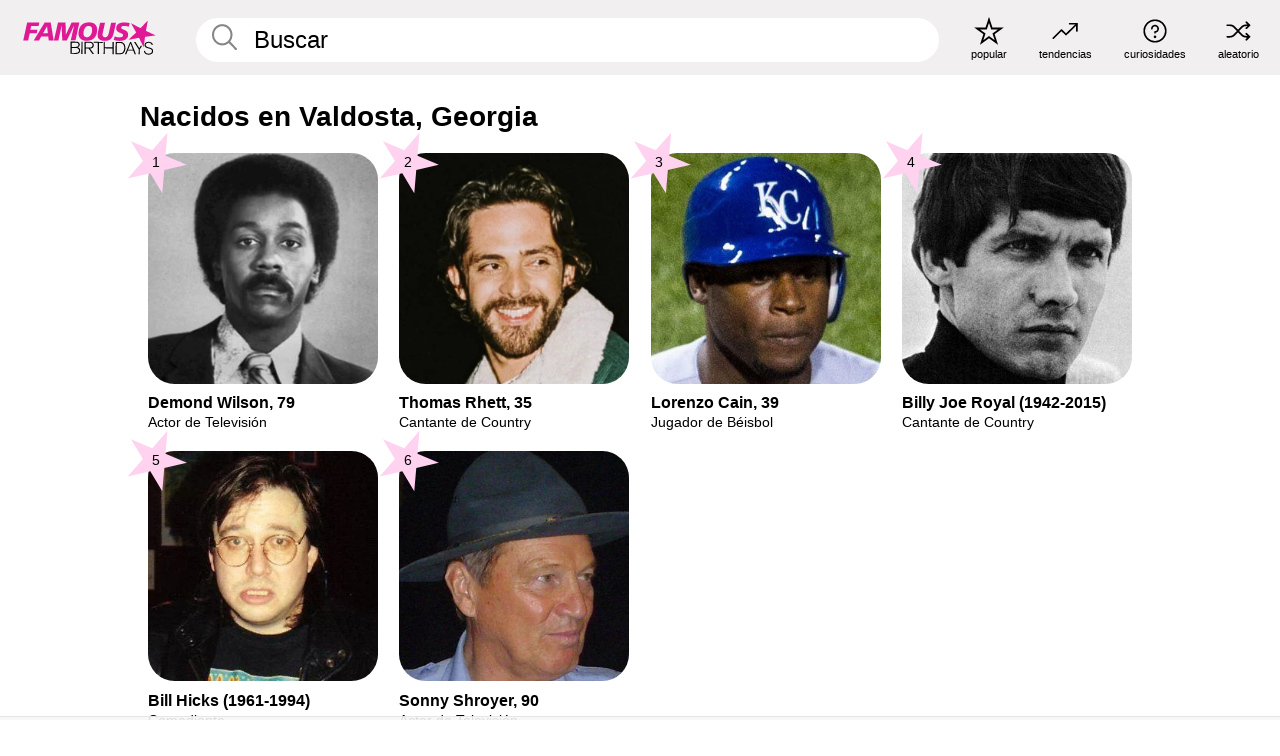

--- FILE ---
content_type: text/plain;charset=UTF-8
request_url: https://c.pub.network/v2/c
body_size: -115
content:
0a1db158-3eb6-44b4-8142-1e5f73bd1c68

--- FILE ---
content_type: text/plain;charset=UTF-8
request_url: https://c.pub.network/v2/c
body_size: -268
content:
f681dc9a-d536-4176-9b42-73fce66f71c8